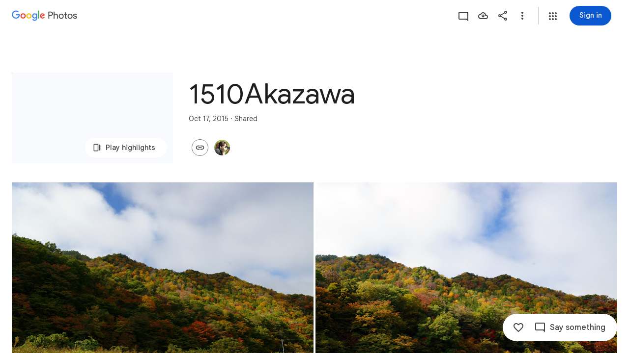

--- FILE ---
content_type: text/javascript; charset=UTF-8
request_url: https://photos.google.com/_/scs/social-static/_/js/k=boq.PhotosUi.en_US.QEsycpKAnEM.2019.O/ck=boq.PhotosUi.iD4UeXFS4u4.L.B1.O/am=AAAAiDWAGZjNJf5zAQBBxvcdF9A_nhbCDTQZXjB8sxc/d=1/exm=A7fCU,Ahp3ie,B7iQrb,BVgquf,E2VjNc,EAvPLb,EFQ78c,IXJ14b,IZT63,Ihy5De,IoAGb,JNoxi,KUM7Z,KfblCf,Kl6Zic,L1AAkb,LEikZe,Lcfkne,LuJzrb,LvGhrf,MI6k7c,MpJwZc,NwH0H,O1Gjze,O6y8ed,OTA3Ae,OlyvMc,PrPYRd,QIhFr,RMhBfe,RqjULd,RyvaUb,SdcwHb,SpsfSb,UBtLbd,UUJqVe,Uas9Hd,Ulmmrd,V3dDOb,WO9ee,Wp0seb,XVMNvd,XqvODd,YYmHzb,Z15FGf,ZDZcre,ZwDk9d,_b,_tp,aW3pY,ag510,byfTOb,cVmA2c,e5qFLc,ebZ3mb,gJzDyc,gychg,h1gxcb,hKSk3e,hc6Ubd,hdW3jf,iH3IVc,ig9vTc,j85GYd,kjKdXe,l5KCsc,lXKNFb,lazG7b,lfpdyf,lsjVmc,lwddkf,m9oV,mI3LFb,mSX26d,mdR7q,mzzZzc,n73qwf,nbAYS,p0FwGc,p3hmRc,p9Imqf,pNBFbe,pjICDe,pw70Gc,qTnoBf,rCcCxc,rgKQFc,suMGRe,w9hDv,wiX7yc,ws9Tlc,xKVq6d,xQtZb,xUdipf,zbML3c,zeQjRb,zr1jrb/excm=_b,_tp,sharedcollection/ed=1/br=1/wt=2/ujg=1/rs=AGLTcCOEmhUS1xtQTrO9KKQnCUDRHoHVIQ/ee=EVNhjf:pw70Gc;EmZ2Bf:zr1jrb;F2qVr:YClzRc;JsbNhc:Xd8iUd;K5nYTd:ZDZcre;LBgRLc:SdcwHb;Me32dd:MEeYgc;MvK0qf:ACRZh;NJ1rfe:qTnoBf;NPKaK:SdcwHb;NSEoX:lazG7b;O8Cmgf:XOYapd;Pjplud:EEDORb;QGR0gd:Mlhmy;SNUn3:ZwDk9d;ScI3Yc:e7Hzgb;Uvc8o:VDovNc;YIZmRd:A1yn5d;Zk62nb:E1UXVb;a56pNe:JEfCwb;cEt90b:ws9Tlc;dIoSBb:SpsfSb;dowIGb:ebZ3mb;eBAeSb:zbML3c;gty1Xc:suMGRe;iFQyKf:QIhFr;lOO0Vd:OTA3Ae;oGtAuc:sOXFj;pXdRYb:p0FwGc;qQEoOc:KUM7Z;qafBPd:yDVVkb;qddgKe:xQtZb;wR5FRb:rgKQFc;xqZiqf:wmnU7d;yxTchf:KUM7Z;zxnPse:GkRiKb/dti=1/m=opk1D?wli=PhotosUi.NVfFnaJI23M.createPhotosEditorPrimaryModuleNoSimd.O%3A%3BPhotosUi.CdG4s1tl_nE.createPhotosEditorPrimaryModuleSimd.O%3A%3BPhotosUi.exceXZ_sTIM.skottieWasm.O%3A%3BPhotosUi.Lj2VrRssY9A.twixWasm.O%3A%3B
body_size: 24
content:
"use strict";this.default_PhotosUi=this.default_PhotosUi||{};(function(_){var window=this;
try{
_.I3a=_.x("ptB8wf",[_.Ql]);
_.n("opk1D");
var f9=function(a,b,c){b.length==1&&a.ma.set(b.charCodeAt(0),c)},JEg=function(a){_.DQ(a).then(b=>{b.Na()})};
_.Lq(_.J3a,class extends _.Qq{static Ha(){return{service:{Pi:_.FQ,view:_.WD,window:_.Nr}}}constructor(a){super();this.ha=null;this.ka=a.service.Pi;this.document=a.service.window.ha.document;this.Wa=a.service.view}UKa(a){f9(a,"#","Couglc");f9(a,"/",this.na.bind(this));f9(a,"?",this.oa.bind(this));f9(a,"e","rpwqZb");f9(a,"f","pGZ7pf");f9(a,"i","QEVRbc");f9(a,"j","OurDDf");f9(a,"k","l6otDc");f9(a,"m","I5MSuf");f9(a,"x","dUI6H");f9(a,"z","QnA24c");f9(a,"+","LBd6wc");f9(a,"-","LS4zad");_.sG(a,38,"ygoTyf");
_.sG(a,40,"W7Pope");_.sG(a,33,this.ma.bind(this));_.sG(a,34,this.ma.bind(this));const b=d=>!d.shiftKey||d.altKey||d.ctrlKey||d.metaKey,c=d=>!d.ctrlKey||d.altKey||d.shiftKey||d.metaKey;_.sG(a,65,"GT7qXc",b);_.sG(a,68,"XDWbVe",b);_.sG(a,82,"wQG5Ke",b);_.sG(a,37,"eCpQ2",c);_.sG(a,39,"U1fweb",c);_.sG(a,70,"djmGnd",d=>d.altKey||d.shiftKey?!0:_.Qb()?!d.metaKey||d.ctrlKey:!d.ctrlKey||d.metaKey)}oa(){this.ha||(this.ha=_.ue(this,{renderer:{MMa:_.I3a}}).then(a=>a.renderer.MMa.Aha().show(),()=>{}).Yb(()=>{this.ha=
null}))}na(a){a.preventDefault();if(a=this.Wa.Xb()){a=_.Qy(a.He());var b=!!a.En;(a.nT||b)&&JEg(this.ka)}else _.ye(this.Wa.getWindow().location,_.Qu("/"))}ma(){if(this.document.activeElement===this.document.body){var a=this.Wa.Xb();a&&(a=a.wa(),a=a.Wb("zcLWac")?a:_.dn(a,".zcLWac"))&&(a.Lb("tabindex")||a.Sb("tabindex","-1"),a.focus())}}});
_.r();
}catch(e){_._DumpException(e)}
}).call(this,this.default_PhotosUi);
// Google Inc.
